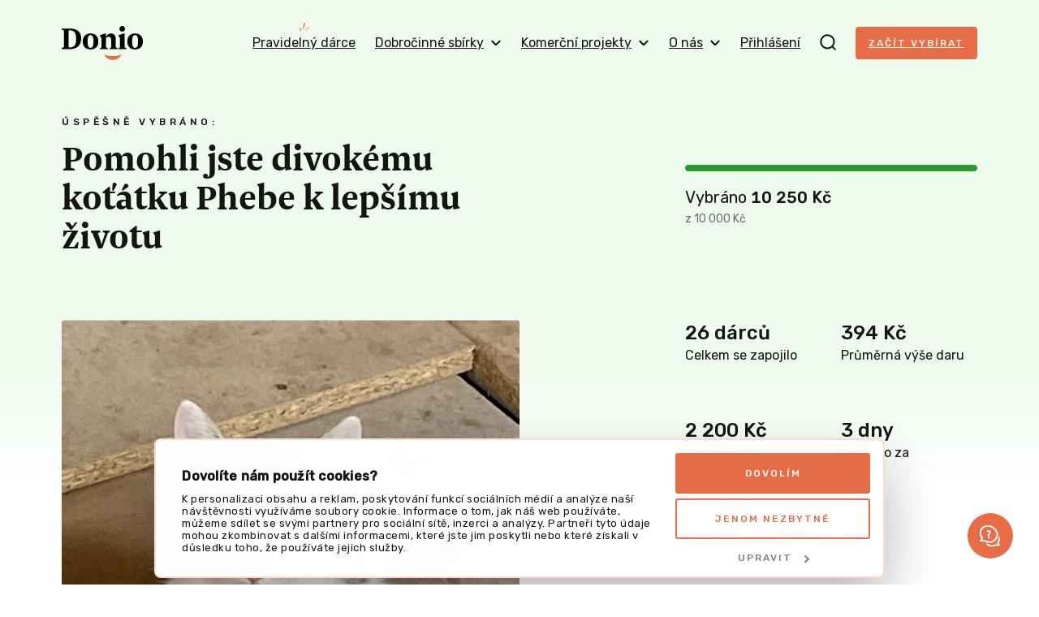

--- FILE ---
content_type: image/svg+xml
request_url: https://donio.cz/build/frontend/images/share.5b0a91c5.svg
body_size: -221
content:
<svg xmlns="http://www.w3.org/2000/svg" width="16" height="15" viewBox="0 0 16 15"><g><g><path fill="#e66d45" d="M15.813 6.204l-5.778-6A.667.667 0 0 0 8.89.667v2.889h-.222C3.888 3.556 0 7.444 0 12.222v1.334c0 .31.218.567.519.637a.595.595 0 0 0 .147.018.69.69 0 0 0 .609-.38 7.291 7.291 0 0 1 6.558-4.053h1.056v2.889a.665.665 0 0 0 1.146.462l5.778-6a.667.667 0 0 0 0-.925z"/></g></g></svg>

--- FILE ---
content_type: image/svg+xml
request_url: https://donio.cz/build/frontend/images/instagram.20de99a2.svg
body_size: 424
content:
<svg width="16" height="16" fill="none" xmlns="http://www.w3.org/2000/svg"><g clip-path="url(#clip0)" fill="#E66D45"><path d="M15.985 4.704c-.038-.85-.175-1.435-.372-1.941a3.904 3.904 0 00-.926-1.419 3.938 3.938 0 00-1.415-.922C12.761.225 12.18.088 11.33.05 10.474.01 10.202 0 8.03 0S5.586.01 4.732.047c-.85.037-1.434.175-1.94.372a3.904 3.904 0 00-1.42.925A3.94 3.94 0 00.45 2.76C.253 3.27.116 3.85.078 4.7c-.04.857-.05 1.13-.05 3.302s.01 2.444.047 3.297c.038.85.175 1.435.372 1.941.203.538.519 1.019.925 1.42.4.405.885.721 1.416.921.51.197 1.091.335 1.941.372.853.038 1.126.047 3.298.047s2.444-.01 3.297-.047c.85-.037 1.435-.175 1.941-.372a4.093 4.093 0 002.341-2.34c.197-.51.335-1.092.372-1.942.038-.853.047-1.125.047-3.297 0-2.173-.003-2.445-.04-3.298zm-1.441 6.533c-.035.781-.166 1.203-.275 1.484a2.653 2.653 0 01-1.52 1.52c-.28.109-.706.24-1.484.274-.844.038-1.097.047-3.232.047-2.135 0-2.391-.01-3.232-.047-.781-.034-1.203-.165-1.485-.275a2.462 2.462 0 01-.918-.597 2.488 2.488 0 01-.597-.919c-.11-.28-.241-.706-.275-1.484-.038-.844-.047-1.097-.047-3.232 0-2.135.009-2.391.047-3.232.034-.781.165-1.203.275-1.485.128-.347.33-.662.6-.919.26-.265.572-.469.919-.597.28-.109.706-.24 1.484-.275.844-.037 1.097-.047 3.232-.047 2.138 0 2.391.01 3.232.047.781.035 1.203.166 1.485.275.347.128.662.332.919.597.265.26.468.572.597.92.109.28.24.706.275 1.484.037.844.047 1.097.047 3.232 0 2.135-.01 2.385-.047 3.229z"/><path d="M8.03 3.891a4.111 4.111 0 000 8.22 4.111 4.111 0 000-8.22zm0 6.777a2.667 2.667 0 110-5.334 2.667 2.667 0 010 5.334zM13.262 3.73a.96.96 0 11-1.919-.001.96.96 0 011.92 0z"/></g><defs><clipPath id="clip0"><path fill="#fff" d="M0 0h16v16H0z"/></clipPath></defs></svg>